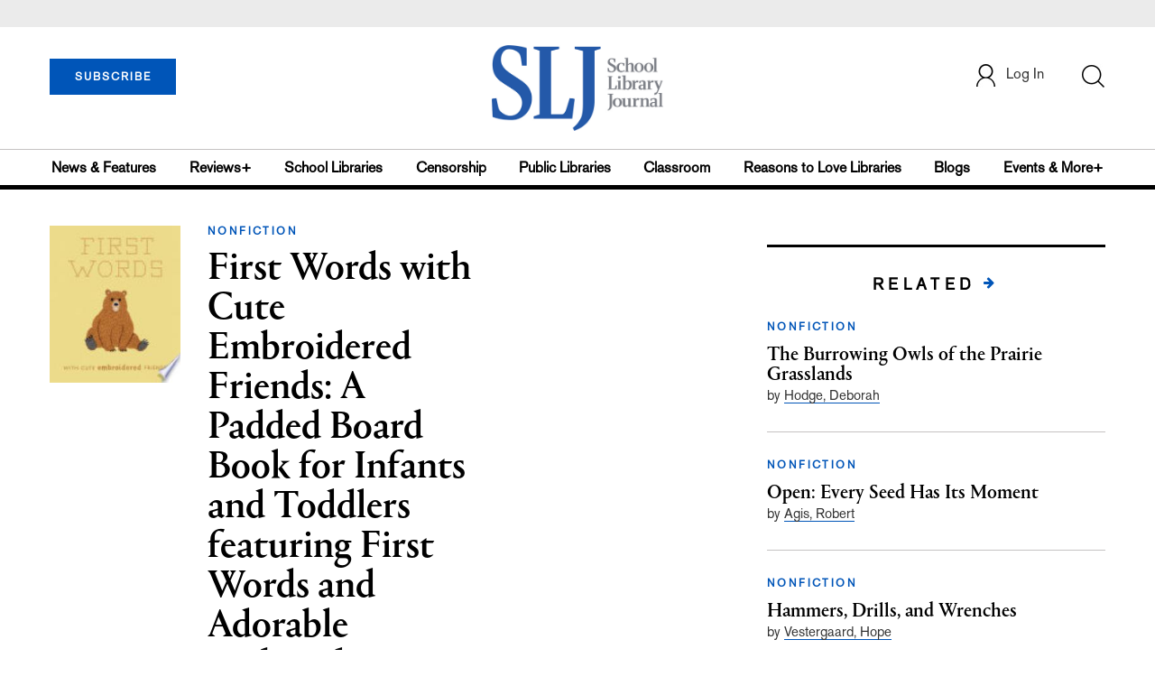

--- FILE ---
content_type: text/html; charset=utf-8
request_url: https://www.google.com/recaptcha/api2/anchor?ar=1&k=6Le9jGEUAAAAACT1ef5qtJgtOLcmDi4oBG0aotm8&co=aHR0cHM6Ly9wcm9kLnNsai5jb206NDQz&hl=en&v=N67nZn4AqZkNcbeMu4prBgzg&size=normal&anchor-ms=20000&execute-ms=30000&cb=upqdmz2lw5bj
body_size: 49714
content:
<!DOCTYPE HTML><html dir="ltr" lang="en"><head><meta http-equiv="Content-Type" content="text/html; charset=UTF-8">
<meta http-equiv="X-UA-Compatible" content="IE=edge">
<title>reCAPTCHA</title>
<style type="text/css">
/* cyrillic-ext */
@font-face {
  font-family: 'Roboto';
  font-style: normal;
  font-weight: 400;
  font-stretch: 100%;
  src: url(//fonts.gstatic.com/s/roboto/v48/KFO7CnqEu92Fr1ME7kSn66aGLdTylUAMa3GUBHMdazTgWw.woff2) format('woff2');
  unicode-range: U+0460-052F, U+1C80-1C8A, U+20B4, U+2DE0-2DFF, U+A640-A69F, U+FE2E-FE2F;
}
/* cyrillic */
@font-face {
  font-family: 'Roboto';
  font-style: normal;
  font-weight: 400;
  font-stretch: 100%;
  src: url(//fonts.gstatic.com/s/roboto/v48/KFO7CnqEu92Fr1ME7kSn66aGLdTylUAMa3iUBHMdazTgWw.woff2) format('woff2');
  unicode-range: U+0301, U+0400-045F, U+0490-0491, U+04B0-04B1, U+2116;
}
/* greek-ext */
@font-face {
  font-family: 'Roboto';
  font-style: normal;
  font-weight: 400;
  font-stretch: 100%;
  src: url(//fonts.gstatic.com/s/roboto/v48/KFO7CnqEu92Fr1ME7kSn66aGLdTylUAMa3CUBHMdazTgWw.woff2) format('woff2');
  unicode-range: U+1F00-1FFF;
}
/* greek */
@font-face {
  font-family: 'Roboto';
  font-style: normal;
  font-weight: 400;
  font-stretch: 100%;
  src: url(//fonts.gstatic.com/s/roboto/v48/KFO7CnqEu92Fr1ME7kSn66aGLdTylUAMa3-UBHMdazTgWw.woff2) format('woff2');
  unicode-range: U+0370-0377, U+037A-037F, U+0384-038A, U+038C, U+038E-03A1, U+03A3-03FF;
}
/* math */
@font-face {
  font-family: 'Roboto';
  font-style: normal;
  font-weight: 400;
  font-stretch: 100%;
  src: url(//fonts.gstatic.com/s/roboto/v48/KFO7CnqEu92Fr1ME7kSn66aGLdTylUAMawCUBHMdazTgWw.woff2) format('woff2');
  unicode-range: U+0302-0303, U+0305, U+0307-0308, U+0310, U+0312, U+0315, U+031A, U+0326-0327, U+032C, U+032F-0330, U+0332-0333, U+0338, U+033A, U+0346, U+034D, U+0391-03A1, U+03A3-03A9, U+03B1-03C9, U+03D1, U+03D5-03D6, U+03F0-03F1, U+03F4-03F5, U+2016-2017, U+2034-2038, U+203C, U+2040, U+2043, U+2047, U+2050, U+2057, U+205F, U+2070-2071, U+2074-208E, U+2090-209C, U+20D0-20DC, U+20E1, U+20E5-20EF, U+2100-2112, U+2114-2115, U+2117-2121, U+2123-214F, U+2190, U+2192, U+2194-21AE, U+21B0-21E5, U+21F1-21F2, U+21F4-2211, U+2213-2214, U+2216-22FF, U+2308-230B, U+2310, U+2319, U+231C-2321, U+2336-237A, U+237C, U+2395, U+239B-23B7, U+23D0, U+23DC-23E1, U+2474-2475, U+25AF, U+25B3, U+25B7, U+25BD, U+25C1, U+25CA, U+25CC, U+25FB, U+266D-266F, U+27C0-27FF, U+2900-2AFF, U+2B0E-2B11, U+2B30-2B4C, U+2BFE, U+3030, U+FF5B, U+FF5D, U+1D400-1D7FF, U+1EE00-1EEFF;
}
/* symbols */
@font-face {
  font-family: 'Roboto';
  font-style: normal;
  font-weight: 400;
  font-stretch: 100%;
  src: url(//fonts.gstatic.com/s/roboto/v48/KFO7CnqEu92Fr1ME7kSn66aGLdTylUAMaxKUBHMdazTgWw.woff2) format('woff2');
  unicode-range: U+0001-000C, U+000E-001F, U+007F-009F, U+20DD-20E0, U+20E2-20E4, U+2150-218F, U+2190, U+2192, U+2194-2199, U+21AF, U+21E6-21F0, U+21F3, U+2218-2219, U+2299, U+22C4-22C6, U+2300-243F, U+2440-244A, U+2460-24FF, U+25A0-27BF, U+2800-28FF, U+2921-2922, U+2981, U+29BF, U+29EB, U+2B00-2BFF, U+4DC0-4DFF, U+FFF9-FFFB, U+10140-1018E, U+10190-1019C, U+101A0, U+101D0-101FD, U+102E0-102FB, U+10E60-10E7E, U+1D2C0-1D2D3, U+1D2E0-1D37F, U+1F000-1F0FF, U+1F100-1F1AD, U+1F1E6-1F1FF, U+1F30D-1F30F, U+1F315, U+1F31C, U+1F31E, U+1F320-1F32C, U+1F336, U+1F378, U+1F37D, U+1F382, U+1F393-1F39F, U+1F3A7-1F3A8, U+1F3AC-1F3AF, U+1F3C2, U+1F3C4-1F3C6, U+1F3CA-1F3CE, U+1F3D4-1F3E0, U+1F3ED, U+1F3F1-1F3F3, U+1F3F5-1F3F7, U+1F408, U+1F415, U+1F41F, U+1F426, U+1F43F, U+1F441-1F442, U+1F444, U+1F446-1F449, U+1F44C-1F44E, U+1F453, U+1F46A, U+1F47D, U+1F4A3, U+1F4B0, U+1F4B3, U+1F4B9, U+1F4BB, U+1F4BF, U+1F4C8-1F4CB, U+1F4D6, U+1F4DA, U+1F4DF, U+1F4E3-1F4E6, U+1F4EA-1F4ED, U+1F4F7, U+1F4F9-1F4FB, U+1F4FD-1F4FE, U+1F503, U+1F507-1F50B, U+1F50D, U+1F512-1F513, U+1F53E-1F54A, U+1F54F-1F5FA, U+1F610, U+1F650-1F67F, U+1F687, U+1F68D, U+1F691, U+1F694, U+1F698, U+1F6AD, U+1F6B2, U+1F6B9-1F6BA, U+1F6BC, U+1F6C6-1F6CF, U+1F6D3-1F6D7, U+1F6E0-1F6EA, U+1F6F0-1F6F3, U+1F6F7-1F6FC, U+1F700-1F7FF, U+1F800-1F80B, U+1F810-1F847, U+1F850-1F859, U+1F860-1F887, U+1F890-1F8AD, U+1F8B0-1F8BB, U+1F8C0-1F8C1, U+1F900-1F90B, U+1F93B, U+1F946, U+1F984, U+1F996, U+1F9E9, U+1FA00-1FA6F, U+1FA70-1FA7C, U+1FA80-1FA89, U+1FA8F-1FAC6, U+1FACE-1FADC, U+1FADF-1FAE9, U+1FAF0-1FAF8, U+1FB00-1FBFF;
}
/* vietnamese */
@font-face {
  font-family: 'Roboto';
  font-style: normal;
  font-weight: 400;
  font-stretch: 100%;
  src: url(//fonts.gstatic.com/s/roboto/v48/KFO7CnqEu92Fr1ME7kSn66aGLdTylUAMa3OUBHMdazTgWw.woff2) format('woff2');
  unicode-range: U+0102-0103, U+0110-0111, U+0128-0129, U+0168-0169, U+01A0-01A1, U+01AF-01B0, U+0300-0301, U+0303-0304, U+0308-0309, U+0323, U+0329, U+1EA0-1EF9, U+20AB;
}
/* latin-ext */
@font-face {
  font-family: 'Roboto';
  font-style: normal;
  font-weight: 400;
  font-stretch: 100%;
  src: url(//fonts.gstatic.com/s/roboto/v48/KFO7CnqEu92Fr1ME7kSn66aGLdTylUAMa3KUBHMdazTgWw.woff2) format('woff2');
  unicode-range: U+0100-02BA, U+02BD-02C5, U+02C7-02CC, U+02CE-02D7, U+02DD-02FF, U+0304, U+0308, U+0329, U+1D00-1DBF, U+1E00-1E9F, U+1EF2-1EFF, U+2020, U+20A0-20AB, U+20AD-20C0, U+2113, U+2C60-2C7F, U+A720-A7FF;
}
/* latin */
@font-face {
  font-family: 'Roboto';
  font-style: normal;
  font-weight: 400;
  font-stretch: 100%;
  src: url(//fonts.gstatic.com/s/roboto/v48/KFO7CnqEu92Fr1ME7kSn66aGLdTylUAMa3yUBHMdazQ.woff2) format('woff2');
  unicode-range: U+0000-00FF, U+0131, U+0152-0153, U+02BB-02BC, U+02C6, U+02DA, U+02DC, U+0304, U+0308, U+0329, U+2000-206F, U+20AC, U+2122, U+2191, U+2193, U+2212, U+2215, U+FEFF, U+FFFD;
}
/* cyrillic-ext */
@font-face {
  font-family: 'Roboto';
  font-style: normal;
  font-weight: 500;
  font-stretch: 100%;
  src: url(//fonts.gstatic.com/s/roboto/v48/KFO7CnqEu92Fr1ME7kSn66aGLdTylUAMa3GUBHMdazTgWw.woff2) format('woff2');
  unicode-range: U+0460-052F, U+1C80-1C8A, U+20B4, U+2DE0-2DFF, U+A640-A69F, U+FE2E-FE2F;
}
/* cyrillic */
@font-face {
  font-family: 'Roboto';
  font-style: normal;
  font-weight: 500;
  font-stretch: 100%;
  src: url(//fonts.gstatic.com/s/roboto/v48/KFO7CnqEu92Fr1ME7kSn66aGLdTylUAMa3iUBHMdazTgWw.woff2) format('woff2');
  unicode-range: U+0301, U+0400-045F, U+0490-0491, U+04B0-04B1, U+2116;
}
/* greek-ext */
@font-face {
  font-family: 'Roboto';
  font-style: normal;
  font-weight: 500;
  font-stretch: 100%;
  src: url(//fonts.gstatic.com/s/roboto/v48/KFO7CnqEu92Fr1ME7kSn66aGLdTylUAMa3CUBHMdazTgWw.woff2) format('woff2');
  unicode-range: U+1F00-1FFF;
}
/* greek */
@font-face {
  font-family: 'Roboto';
  font-style: normal;
  font-weight: 500;
  font-stretch: 100%;
  src: url(//fonts.gstatic.com/s/roboto/v48/KFO7CnqEu92Fr1ME7kSn66aGLdTylUAMa3-UBHMdazTgWw.woff2) format('woff2');
  unicode-range: U+0370-0377, U+037A-037F, U+0384-038A, U+038C, U+038E-03A1, U+03A3-03FF;
}
/* math */
@font-face {
  font-family: 'Roboto';
  font-style: normal;
  font-weight: 500;
  font-stretch: 100%;
  src: url(//fonts.gstatic.com/s/roboto/v48/KFO7CnqEu92Fr1ME7kSn66aGLdTylUAMawCUBHMdazTgWw.woff2) format('woff2');
  unicode-range: U+0302-0303, U+0305, U+0307-0308, U+0310, U+0312, U+0315, U+031A, U+0326-0327, U+032C, U+032F-0330, U+0332-0333, U+0338, U+033A, U+0346, U+034D, U+0391-03A1, U+03A3-03A9, U+03B1-03C9, U+03D1, U+03D5-03D6, U+03F0-03F1, U+03F4-03F5, U+2016-2017, U+2034-2038, U+203C, U+2040, U+2043, U+2047, U+2050, U+2057, U+205F, U+2070-2071, U+2074-208E, U+2090-209C, U+20D0-20DC, U+20E1, U+20E5-20EF, U+2100-2112, U+2114-2115, U+2117-2121, U+2123-214F, U+2190, U+2192, U+2194-21AE, U+21B0-21E5, U+21F1-21F2, U+21F4-2211, U+2213-2214, U+2216-22FF, U+2308-230B, U+2310, U+2319, U+231C-2321, U+2336-237A, U+237C, U+2395, U+239B-23B7, U+23D0, U+23DC-23E1, U+2474-2475, U+25AF, U+25B3, U+25B7, U+25BD, U+25C1, U+25CA, U+25CC, U+25FB, U+266D-266F, U+27C0-27FF, U+2900-2AFF, U+2B0E-2B11, U+2B30-2B4C, U+2BFE, U+3030, U+FF5B, U+FF5D, U+1D400-1D7FF, U+1EE00-1EEFF;
}
/* symbols */
@font-face {
  font-family: 'Roboto';
  font-style: normal;
  font-weight: 500;
  font-stretch: 100%;
  src: url(//fonts.gstatic.com/s/roboto/v48/KFO7CnqEu92Fr1ME7kSn66aGLdTylUAMaxKUBHMdazTgWw.woff2) format('woff2');
  unicode-range: U+0001-000C, U+000E-001F, U+007F-009F, U+20DD-20E0, U+20E2-20E4, U+2150-218F, U+2190, U+2192, U+2194-2199, U+21AF, U+21E6-21F0, U+21F3, U+2218-2219, U+2299, U+22C4-22C6, U+2300-243F, U+2440-244A, U+2460-24FF, U+25A0-27BF, U+2800-28FF, U+2921-2922, U+2981, U+29BF, U+29EB, U+2B00-2BFF, U+4DC0-4DFF, U+FFF9-FFFB, U+10140-1018E, U+10190-1019C, U+101A0, U+101D0-101FD, U+102E0-102FB, U+10E60-10E7E, U+1D2C0-1D2D3, U+1D2E0-1D37F, U+1F000-1F0FF, U+1F100-1F1AD, U+1F1E6-1F1FF, U+1F30D-1F30F, U+1F315, U+1F31C, U+1F31E, U+1F320-1F32C, U+1F336, U+1F378, U+1F37D, U+1F382, U+1F393-1F39F, U+1F3A7-1F3A8, U+1F3AC-1F3AF, U+1F3C2, U+1F3C4-1F3C6, U+1F3CA-1F3CE, U+1F3D4-1F3E0, U+1F3ED, U+1F3F1-1F3F3, U+1F3F5-1F3F7, U+1F408, U+1F415, U+1F41F, U+1F426, U+1F43F, U+1F441-1F442, U+1F444, U+1F446-1F449, U+1F44C-1F44E, U+1F453, U+1F46A, U+1F47D, U+1F4A3, U+1F4B0, U+1F4B3, U+1F4B9, U+1F4BB, U+1F4BF, U+1F4C8-1F4CB, U+1F4D6, U+1F4DA, U+1F4DF, U+1F4E3-1F4E6, U+1F4EA-1F4ED, U+1F4F7, U+1F4F9-1F4FB, U+1F4FD-1F4FE, U+1F503, U+1F507-1F50B, U+1F50D, U+1F512-1F513, U+1F53E-1F54A, U+1F54F-1F5FA, U+1F610, U+1F650-1F67F, U+1F687, U+1F68D, U+1F691, U+1F694, U+1F698, U+1F6AD, U+1F6B2, U+1F6B9-1F6BA, U+1F6BC, U+1F6C6-1F6CF, U+1F6D3-1F6D7, U+1F6E0-1F6EA, U+1F6F0-1F6F3, U+1F6F7-1F6FC, U+1F700-1F7FF, U+1F800-1F80B, U+1F810-1F847, U+1F850-1F859, U+1F860-1F887, U+1F890-1F8AD, U+1F8B0-1F8BB, U+1F8C0-1F8C1, U+1F900-1F90B, U+1F93B, U+1F946, U+1F984, U+1F996, U+1F9E9, U+1FA00-1FA6F, U+1FA70-1FA7C, U+1FA80-1FA89, U+1FA8F-1FAC6, U+1FACE-1FADC, U+1FADF-1FAE9, U+1FAF0-1FAF8, U+1FB00-1FBFF;
}
/* vietnamese */
@font-face {
  font-family: 'Roboto';
  font-style: normal;
  font-weight: 500;
  font-stretch: 100%;
  src: url(//fonts.gstatic.com/s/roboto/v48/KFO7CnqEu92Fr1ME7kSn66aGLdTylUAMa3OUBHMdazTgWw.woff2) format('woff2');
  unicode-range: U+0102-0103, U+0110-0111, U+0128-0129, U+0168-0169, U+01A0-01A1, U+01AF-01B0, U+0300-0301, U+0303-0304, U+0308-0309, U+0323, U+0329, U+1EA0-1EF9, U+20AB;
}
/* latin-ext */
@font-face {
  font-family: 'Roboto';
  font-style: normal;
  font-weight: 500;
  font-stretch: 100%;
  src: url(//fonts.gstatic.com/s/roboto/v48/KFO7CnqEu92Fr1ME7kSn66aGLdTylUAMa3KUBHMdazTgWw.woff2) format('woff2');
  unicode-range: U+0100-02BA, U+02BD-02C5, U+02C7-02CC, U+02CE-02D7, U+02DD-02FF, U+0304, U+0308, U+0329, U+1D00-1DBF, U+1E00-1E9F, U+1EF2-1EFF, U+2020, U+20A0-20AB, U+20AD-20C0, U+2113, U+2C60-2C7F, U+A720-A7FF;
}
/* latin */
@font-face {
  font-family: 'Roboto';
  font-style: normal;
  font-weight: 500;
  font-stretch: 100%;
  src: url(//fonts.gstatic.com/s/roboto/v48/KFO7CnqEu92Fr1ME7kSn66aGLdTylUAMa3yUBHMdazQ.woff2) format('woff2');
  unicode-range: U+0000-00FF, U+0131, U+0152-0153, U+02BB-02BC, U+02C6, U+02DA, U+02DC, U+0304, U+0308, U+0329, U+2000-206F, U+20AC, U+2122, U+2191, U+2193, U+2212, U+2215, U+FEFF, U+FFFD;
}
/* cyrillic-ext */
@font-face {
  font-family: 'Roboto';
  font-style: normal;
  font-weight: 900;
  font-stretch: 100%;
  src: url(//fonts.gstatic.com/s/roboto/v48/KFO7CnqEu92Fr1ME7kSn66aGLdTylUAMa3GUBHMdazTgWw.woff2) format('woff2');
  unicode-range: U+0460-052F, U+1C80-1C8A, U+20B4, U+2DE0-2DFF, U+A640-A69F, U+FE2E-FE2F;
}
/* cyrillic */
@font-face {
  font-family: 'Roboto';
  font-style: normal;
  font-weight: 900;
  font-stretch: 100%;
  src: url(//fonts.gstatic.com/s/roboto/v48/KFO7CnqEu92Fr1ME7kSn66aGLdTylUAMa3iUBHMdazTgWw.woff2) format('woff2');
  unicode-range: U+0301, U+0400-045F, U+0490-0491, U+04B0-04B1, U+2116;
}
/* greek-ext */
@font-face {
  font-family: 'Roboto';
  font-style: normal;
  font-weight: 900;
  font-stretch: 100%;
  src: url(//fonts.gstatic.com/s/roboto/v48/KFO7CnqEu92Fr1ME7kSn66aGLdTylUAMa3CUBHMdazTgWw.woff2) format('woff2');
  unicode-range: U+1F00-1FFF;
}
/* greek */
@font-face {
  font-family: 'Roboto';
  font-style: normal;
  font-weight: 900;
  font-stretch: 100%;
  src: url(//fonts.gstatic.com/s/roboto/v48/KFO7CnqEu92Fr1ME7kSn66aGLdTylUAMa3-UBHMdazTgWw.woff2) format('woff2');
  unicode-range: U+0370-0377, U+037A-037F, U+0384-038A, U+038C, U+038E-03A1, U+03A3-03FF;
}
/* math */
@font-face {
  font-family: 'Roboto';
  font-style: normal;
  font-weight: 900;
  font-stretch: 100%;
  src: url(//fonts.gstatic.com/s/roboto/v48/KFO7CnqEu92Fr1ME7kSn66aGLdTylUAMawCUBHMdazTgWw.woff2) format('woff2');
  unicode-range: U+0302-0303, U+0305, U+0307-0308, U+0310, U+0312, U+0315, U+031A, U+0326-0327, U+032C, U+032F-0330, U+0332-0333, U+0338, U+033A, U+0346, U+034D, U+0391-03A1, U+03A3-03A9, U+03B1-03C9, U+03D1, U+03D5-03D6, U+03F0-03F1, U+03F4-03F5, U+2016-2017, U+2034-2038, U+203C, U+2040, U+2043, U+2047, U+2050, U+2057, U+205F, U+2070-2071, U+2074-208E, U+2090-209C, U+20D0-20DC, U+20E1, U+20E5-20EF, U+2100-2112, U+2114-2115, U+2117-2121, U+2123-214F, U+2190, U+2192, U+2194-21AE, U+21B0-21E5, U+21F1-21F2, U+21F4-2211, U+2213-2214, U+2216-22FF, U+2308-230B, U+2310, U+2319, U+231C-2321, U+2336-237A, U+237C, U+2395, U+239B-23B7, U+23D0, U+23DC-23E1, U+2474-2475, U+25AF, U+25B3, U+25B7, U+25BD, U+25C1, U+25CA, U+25CC, U+25FB, U+266D-266F, U+27C0-27FF, U+2900-2AFF, U+2B0E-2B11, U+2B30-2B4C, U+2BFE, U+3030, U+FF5B, U+FF5D, U+1D400-1D7FF, U+1EE00-1EEFF;
}
/* symbols */
@font-face {
  font-family: 'Roboto';
  font-style: normal;
  font-weight: 900;
  font-stretch: 100%;
  src: url(//fonts.gstatic.com/s/roboto/v48/KFO7CnqEu92Fr1ME7kSn66aGLdTylUAMaxKUBHMdazTgWw.woff2) format('woff2');
  unicode-range: U+0001-000C, U+000E-001F, U+007F-009F, U+20DD-20E0, U+20E2-20E4, U+2150-218F, U+2190, U+2192, U+2194-2199, U+21AF, U+21E6-21F0, U+21F3, U+2218-2219, U+2299, U+22C4-22C6, U+2300-243F, U+2440-244A, U+2460-24FF, U+25A0-27BF, U+2800-28FF, U+2921-2922, U+2981, U+29BF, U+29EB, U+2B00-2BFF, U+4DC0-4DFF, U+FFF9-FFFB, U+10140-1018E, U+10190-1019C, U+101A0, U+101D0-101FD, U+102E0-102FB, U+10E60-10E7E, U+1D2C0-1D2D3, U+1D2E0-1D37F, U+1F000-1F0FF, U+1F100-1F1AD, U+1F1E6-1F1FF, U+1F30D-1F30F, U+1F315, U+1F31C, U+1F31E, U+1F320-1F32C, U+1F336, U+1F378, U+1F37D, U+1F382, U+1F393-1F39F, U+1F3A7-1F3A8, U+1F3AC-1F3AF, U+1F3C2, U+1F3C4-1F3C6, U+1F3CA-1F3CE, U+1F3D4-1F3E0, U+1F3ED, U+1F3F1-1F3F3, U+1F3F5-1F3F7, U+1F408, U+1F415, U+1F41F, U+1F426, U+1F43F, U+1F441-1F442, U+1F444, U+1F446-1F449, U+1F44C-1F44E, U+1F453, U+1F46A, U+1F47D, U+1F4A3, U+1F4B0, U+1F4B3, U+1F4B9, U+1F4BB, U+1F4BF, U+1F4C8-1F4CB, U+1F4D6, U+1F4DA, U+1F4DF, U+1F4E3-1F4E6, U+1F4EA-1F4ED, U+1F4F7, U+1F4F9-1F4FB, U+1F4FD-1F4FE, U+1F503, U+1F507-1F50B, U+1F50D, U+1F512-1F513, U+1F53E-1F54A, U+1F54F-1F5FA, U+1F610, U+1F650-1F67F, U+1F687, U+1F68D, U+1F691, U+1F694, U+1F698, U+1F6AD, U+1F6B2, U+1F6B9-1F6BA, U+1F6BC, U+1F6C6-1F6CF, U+1F6D3-1F6D7, U+1F6E0-1F6EA, U+1F6F0-1F6F3, U+1F6F7-1F6FC, U+1F700-1F7FF, U+1F800-1F80B, U+1F810-1F847, U+1F850-1F859, U+1F860-1F887, U+1F890-1F8AD, U+1F8B0-1F8BB, U+1F8C0-1F8C1, U+1F900-1F90B, U+1F93B, U+1F946, U+1F984, U+1F996, U+1F9E9, U+1FA00-1FA6F, U+1FA70-1FA7C, U+1FA80-1FA89, U+1FA8F-1FAC6, U+1FACE-1FADC, U+1FADF-1FAE9, U+1FAF0-1FAF8, U+1FB00-1FBFF;
}
/* vietnamese */
@font-face {
  font-family: 'Roboto';
  font-style: normal;
  font-weight: 900;
  font-stretch: 100%;
  src: url(//fonts.gstatic.com/s/roboto/v48/KFO7CnqEu92Fr1ME7kSn66aGLdTylUAMa3OUBHMdazTgWw.woff2) format('woff2');
  unicode-range: U+0102-0103, U+0110-0111, U+0128-0129, U+0168-0169, U+01A0-01A1, U+01AF-01B0, U+0300-0301, U+0303-0304, U+0308-0309, U+0323, U+0329, U+1EA0-1EF9, U+20AB;
}
/* latin-ext */
@font-face {
  font-family: 'Roboto';
  font-style: normal;
  font-weight: 900;
  font-stretch: 100%;
  src: url(//fonts.gstatic.com/s/roboto/v48/KFO7CnqEu92Fr1ME7kSn66aGLdTylUAMa3KUBHMdazTgWw.woff2) format('woff2');
  unicode-range: U+0100-02BA, U+02BD-02C5, U+02C7-02CC, U+02CE-02D7, U+02DD-02FF, U+0304, U+0308, U+0329, U+1D00-1DBF, U+1E00-1E9F, U+1EF2-1EFF, U+2020, U+20A0-20AB, U+20AD-20C0, U+2113, U+2C60-2C7F, U+A720-A7FF;
}
/* latin */
@font-face {
  font-family: 'Roboto';
  font-style: normal;
  font-weight: 900;
  font-stretch: 100%;
  src: url(//fonts.gstatic.com/s/roboto/v48/KFO7CnqEu92Fr1ME7kSn66aGLdTylUAMa3yUBHMdazQ.woff2) format('woff2');
  unicode-range: U+0000-00FF, U+0131, U+0152-0153, U+02BB-02BC, U+02C6, U+02DA, U+02DC, U+0304, U+0308, U+0329, U+2000-206F, U+20AC, U+2122, U+2191, U+2193, U+2212, U+2215, U+FEFF, U+FFFD;
}

</style>
<link rel="stylesheet" type="text/css" href="https://www.gstatic.com/recaptcha/releases/N67nZn4AqZkNcbeMu4prBgzg/styles__ltr.css">
<script nonce="dw0aU8a0Z9yA_VIrt3h3Ow" type="text/javascript">window['__recaptcha_api'] = 'https://www.google.com/recaptcha/api2/';</script>
<script type="text/javascript" src="https://www.gstatic.com/recaptcha/releases/N67nZn4AqZkNcbeMu4prBgzg/recaptcha__en.js" nonce="dw0aU8a0Z9yA_VIrt3h3Ow">
      
    </script></head>
<body><div id="rc-anchor-alert" class="rc-anchor-alert"></div>
<input type="hidden" id="recaptcha-token" value="[base64]">
<script type="text/javascript" nonce="dw0aU8a0Z9yA_VIrt3h3Ow">
      recaptcha.anchor.Main.init("[\x22ainput\x22,[\x22bgdata\x22,\x22\x22,\[base64]/[base64]/[base64]/ZyhXLGgpOnEoW04sMjEsbF0sVywwKSxoKSxmYWxzZSxmYWxzZSl9Y2F0Y2goayl7RygzNTgsVyk/[base64]/[base64]/[base64]/[base64]/[base64]/[base64]/[base64]/bmV3IEJbT10oRFswXSk6dz09Mj9uZXcgQltPXShEWzBdLERbMV0pOnc9PTM/bmV3IEJbT10oRFswXSxEWzFdLERbMl0pOnc9PTQ/[base64]/[base64]/[base64]/[base64]/[base64]\\u003d\x22,\[base64]\\u003d\\u003d\x22,\x22bsKSw6bCtAVJFVHDtTgswqApw7TDq8Ojax5hwrzCpWNxw6jCiMOKD8OlVcKFRAp4w7DDkzrCrlnConFSY8Kqw6BqeTEbwrtSfibCrA0KesK2wobCrxFLw43CgDfCusOHwqjDiA7Dh8K3MMKAw6XCoyPDrsOuwozCnH7Crz9Qwpw/wocaA3/[base64]/[base64]/CsgQbw5RcX3nCnMKFw5MnwprCkMKJC2AZwrZSTxtrwr9XLsOewpdaTsOKwoXCkWl2wpXDnsO7w6kxcSN9N8O9bStrwqF+KsKEw5/Ch8KWw4A2wqrDmWNKwoVOwpVofQoINMOyFk/DrhbCgsOHw5Mlw4Fjw5hfYnpyIsKlLibCksK5Z8O4J11deA/DjnVowofDkVNiPMKVw5BUwr5Tw405wo1ad3pyHcO1csO3w5hwwoRXw6rDpcKNAMKNwodzKggAdcK7wr1zKBwmZBMTwozDicO1AcKsNcOiACzChwXCkcOeDcKpHV1xw7nDjMOuS8OewootPcK/M3DCuMOxw43ClWnCtBxFw6/Cs8OQw68qX0N2PcK0IwnCnC7CmkURwqnDt8O3w5jDhAbDpyBUHAVHYcK1wqstPsORw71RwqJpKcKPwqLDssOvw5o/w6XCgQpvMgvCpcOCw6hBXcKdw6rDhMKDw4PCogo/wq5MWiUfUmoCw6Vkwolnw5lIJsKlNsOmw7zDrU5HOcOHw6fDhcOnNmNXw53Ct3DDllXDvSLCk8KPdSxpJcOedcOtw5hPw4LCuC/CocOOw4/Cv8Ouw7sPe0dqVcOhcwvCq8OJFzspw58TwofDusOZw7nCksOxwrPCvxtfw6nCkMKTwpxGwo/CnyJlwq3DucKkwpBkwqMmOcKhNcOww4PDo2xYHgtXwp7DoMKLwq/CqAzDtHLDgQbCnVfCoCbDp3kIwoQ9Wm7CicOYw6nChMKMwrBOOmrCsMK0w5/Dn3cPGsKww6jClwV0woFbPFQJwq4dImLClE0Kwqk6GmRLwrXChXYYwp5+OcKvXgvDpVjCscO0wqDDlsKZc8Kew4sIwonCi8KjwoFmB8OZwpbCvcK6GMKdUBvDtcOmJDvDuk9rFMOSwq/CrcO0f8K5dcKwwrvCq3rDjAfDgwvCoS7Cs8O8Hy0Kw7s1w4XDisKECUnDuHHDji0Ew7bCtMK4b8Kfw5knw4tEwrrCrcOkYcK/I2rCqsK2w6jDkjrCoUnDmcKLw6JBHMKSbg0pfMKCA8K2EMKZGGAbMcKbwrQRFF3CpMK+YcOSw5I1woBDX0NLw7dzworDucKVWcKwwrQOw5nDhsKhwqHDvWMaCMKxw63Dk33Dr8O/w7Upw55LwprCm8O/w6PCkxZ+w45ywptlw7LClCrDqUoVbVNjO8Kxw7IhccOow6/Dqk/Dr8Oew7xoYcOoC0rCucKoXgoyTSINwqt8woJubVnDgcOzeknCqcKxL1oVwqJuC8Osw6PCuSLCmnPDjHbDtMKcwr7DucK4d8KfUVDDiHVNwplOa8Okw5AHw6wQK8OFBhzDgMKwQcKGw6HDhsO9WQU6BcK7wrbDqmNtwpXCr2zChMO+HsKACwfDugDCpjrCiMO/c3rDhQ8uw5FYAF10LsO0w7hoIcKVw77CpG3Cui7Du8KJw53CpS1Rw7rCvBphFMKCwpfDuDPCnTovw47CjQA2wqHChsKbaMOhbcOvw6PCsl5lWTDDpzxxwpp2dQPCsE0JwrHCp8O/UmUOw51dwpYmw7gxw5ofc8KMZMOVw7BJwo0UHG7DsCZ9O8OBwqnDrRUWwqtvwqrDjsOAXsK9SsKkWXEmw4Znw5PCi8OiI8KpBlAoPcOCJBHDvW/DkHjDjsKAUMOZwpMVEcKLw5fCiXdDwq7CpMOmQMKYwrzCg1bDon5Rwog3w7wUwpldwps1w5NSZMKZZsKNw5/DocOPHcKHEhfDvSM0d8OGwqnDncOfw7BAWsOoJ8OuwpDDoMO7d2FzwqLCs3zDusOnDsODwqfChTDCmx97Q8OjOx99FsOsw4Rkw5YwwqfCtcOFECZVw7nCrhHDisKFaQFEw7PCmCzCrcO2wpjDjXDCrDQbPGPDqiQWDMKZwpzCoTjDgcOfNj/CmhNpJWJjesKLaFjCl8OZwr15woALw4ZcKMK1wpPDkcOCwpzDtFzCtk0XMsKaEcOpK1PCoMO5TzwhQsOjfUh1JRzDo8O/wpHCslLDvsKFw4gKw7YlwpILwqAAZGvCr8OkPcK3McO0KMK/aMKfwpEYwpRCTTUrX2wdw77DtW3Dp0hkwr3CjMOYYgcHEzXDkcK+NTRQPcKXLz3ChMKjFygcwpBRwp/Cp8ObUkHCjRrDn8K8woHCpsKbFTzCrWzCvk/CtsO3PlzDvCYrCz7CjRg5w6LDjcOtUDPDpCMmw4DCrMKNw6zClcKYW3JWJBYWG8Ofwot8O8KrJmd/w7cIw4XChSnDr8OXw7Vac2JBwrBFw6Ftw5TDoznCmsORw6A7wpcvw4fDuG4aEDTDngDCn09nfSFBUsKkwoJOVsOIwprCi8K2GsOSw7zCksOSPQxPWAvDg8O0w4k5YgDDs28hJD4oF8OLJA7CpsKAw5RHbhdLUQ/[base64]/DnDJmdcOTwrQHLjd9d1JPUT5OMXLCpE3CicKzKArDtxXDjTDCvhnDtD/CkjjCvRbDjcOyFsK5Qk3DuMOmbVQrODJHZh/[base64]/[base64]/wrHDgizDucOnbDLDsA7CoH4lUcKtwq/CsiXDmjbCpFbDn0/[base64]/DrsKeLTRbwovDqTjCgsKJwpkORTrDncOTPETCucKhRUQlfsOqacOww4EVTVrDsMKhw6vDt3LDs8O9cMK+MMKSbcOwZjI9I8KhwpHDm1UCwqgQDHbDshfDsSzDusO3DwQ5w5zDisOdw6/DusOlwrkzwr04w4EcwqUywrEBw53DkMKIw48+wphvdGnCvsKAwoQywq9sw5BAPsOOFMKJw6fClcKSw7I4KXTDicOzw5rCvkDDm8Kcw4LCmcOJwoEAUMOPScKIasO4QcK1wokyccKMWCtcw5fDoiduw6VYw7bDvSTDoMOzfsOvHifDisKBwoTDiAt9wps4Ky5/w40dAMKtPcOOwoNzIBoiwrJHIjPCnkxlMsOGUQo2f8K/w4/[base64]/DnMOmO8OBwq5ew6t6wp1mw49gw450w7HCm0/DjzgKR8KTHjtmT8O0B8OYFTfCkTgiLk1/ZlgLM8Otwps1w6dZw4PDvsKnfMKHCMOsw6zCv8OrSm7Dn8KHw6DDqgAdwo5yw7jCqsK/KcK3UMORMC5OwrhoScOJIXM/wpDDhwDCsHpJwqhsFBDDksOdFVF5JDfDjsORwpULGcKLw7fCqMOrw4bDpTEudE7CmMKqwpLDj34Sw5DDhcOPwrt0wq3DusKlw6XCtcK2biNvwo3ClkPDsG08wqLDmMKGwq80aMK/w69NBcKiwoIfCMKpwpXCh8KJfMOWNcKvw7nCg2vDh8K/w7cqI8O3EsKyWsOsw4jCv8KXOcK0Y0zDgjE+wrp9w7/DqMOfYMOJNsObFMOsN0oAai3CtinChMKAJB1Aw7Ecw6TDhVVkCA/CshAsecOdDcO8w5fDoMO8wpDCqgnCllzDv3lLw6/CngfCrsOCwoPDvyPDk8KWwpscw5t2w79Ew4QMK2HClCDDuT0Tw6/CiwZ+D8OGwrcQwqh8LsKrw5nClsOuDsKwwrTCvDHCnz/DmArDmcKgDRF9wqFZa1cswprDnFgxFh/CncKvG8KBOBLDjMOeVsOjDMKJaEPDhBfCicORQ18ETsOed8Kfwp3DvUfDnm87wpLDrsOBOcOVw5HCg3HDu8Omw4nDgsKcKMOTwoHDnxoWw6JoM8Oww5HDoSJ9PnTDiANVw67CgMK+XMOkw5LDmMK1EcK7w7pCCMOsbsKaGsK0GlwxwpZhwrp/wq1TwpXDsnFIwqhjZEzCqFQ1wqzDisOqLF9DXy4qUmPDoMKjwpbDoBBnw5oTHw5rB35hwrsHfnQTEmQmIVfCqBBNw7TDhizDo8KfwozCoDhLBUkQwqLDrVfCiMKow6Buw7xjw5/[base64]/CusKJwpQbWWQwaXfCtcOLwprDsCjDlcOlQMK4QiBdT8KUwpZVHsOiw44wQsO1wrlaVcOGBMO/w4sJfcK2B8O1wpjDmX5rw7UVXmTCvWvCvsKawq3DrmUEDhTDmMO4wqYNw67CjcObw5jDnn7CrjdtAwMEIsOYwrkxe8Kcw4XCrsK1OcKnNcKAw7EowqPCiwHDtcKfd2k0WAbDqMK2AsOGwq3Dn8KpZArCrwjDvEQzw5rCicOyw4cCwrPCjiLDhH3DmQRcSHlCHsKQT8O/bcOpw7U8wqQGLQLDn2gww6tMCF3Dg8OOwptAasKiwocDP3NIwpgLw5s0T8OnaT3DrlQZSsOnBAgXSMKEwroMwobDicKHcnPDuSTDhU/CpMK4JljCocOWwr/Co0zCvsOWw4PDqTNLwp/Dm8O8BkRHwrQXwrgZOUnCoUd7LMKGwqFYwrXCoB5BwrJLXMOBZcKDwoPCosKhwpTCknMHwoxfwqLCjsOsw4DDtGDDgcO/N8KowqfCpxRnDXYRISPCosKtwrZLw4FrwqEnbcK1IsKow5XDiwvCliMQw7NJDH7DpMKIwolZeFlSDsKLwo9Ld8OyZnRIw7YywpxDLgPCm8Ovw6rDqsOBaA4Hw5vClMOYw4/DqibCgzDDgkDCvsOWw65nw6Ilw5zDoBjCmTo6wrIocAPDl8KyGEDDnsKqPj/CsMONFMKwCxLDlsKAw4LCglsTcMO8w6/[base64]/CmA1mb8Kxw4oGPyFWw4fDllnCvsKFw5/[base64]/Co3YNw6bCk3XCpMObYsOoeh/[base64]/[base64]/DgcKjSsKhw6rCncKxI1XCqcKvZsKPBsK7wo5hOcOkRVDDj8KhVg/Dr8OHw7XDvcOLN8KowonDsFHCgMOjeMKDwqYFLwjDt8OgNMOrwoJrwq1EwrZqPMK7DGdIwpIpwrZZNMKUw7jDo1BbRMOITAx9wrnDsMKZwrw9w61kw7orwpPCtsKRS8OFT8KgwrJcw7rCqUbCncOONUtzVMOqBsK+THRHVX/[base64]/Di8KMwp3DiF0wF8Onwo7Cu8Otw6AiNxgqaMO2w7nCiUd6w4hawqPDr1NYw77DhHrCg8O4w7/Ds8OEw4HCkcKfWcKQfsOtbcKfwqUIwrd/wrJCw5LCjsKZw6sJZMOsbUvCvzjCvArDqMKBwrvCoW/CmMKNLjB8UD/CuBnDoMOZKcKZQ3XCnMKUJWJ2ecOyJAXDt8KVN8KGw5trRT84w7/[base64]/XGPDny/Cn2jDtcKZwqRAw7BUFiPDtjwIwojCq8K0w4BtbsKVSTDDsGDCnMOvw6ZDa8OTwrwtesOQwqvDocOyw4nDucOrwrN/w4QwB8Oowp0TwrXCszhbBMOuw67ClgViwpzCr8OgNT9vw4tjwrXCn8KpwpIQOsKOwqc2wqrCq8O6EMKFXcOTw40URDrCu8Ozw7dMIxTChU3Cij4Mw6rCjlAuwq3ChMO2E8KpVzhbwqbDnMKrPWvDq8KhZUvDiU7DiBzDgCAOdsOBFcObasO4w41/w7s5w6HDmMK3wpbDohbCr8Orw6UPw73DrgLDql5FaB4yNynCusKMwoIeJcOkwohPw7AwwoIDUcKAw6/CncK2bTF3AMONwppFwo3CqCtFFsOBQGfCp8OVHcKAX8O0w79hw4ARXMO2G8KXPMOSwoXDosK8w5DCjMOIETfDiMOAwoUkw6zDo3xxwptSwp7DjR8KwpPChGhTwpvDqsKfFQk/FMKNw6lscXHDrk3CmMKpwpElw5PCnnjDosOVw7wDegsrw50fw6vCq8OoAcK9wqzDqcOhw4I6w4XDn8Opwrs4OsKAwqQgw6XCsiknOzwew53Dsnk0w7PCj8KcGMOIwpMaJ8OVdcOmwq8PwrzDm8O9wpPDlFrDpSjDsSbDsj/CgMOPDGLCrMO3w71hOFrDljPCq17DoQ/DjjspwqzCmsKVBFpFwok4w7DCksOFwp0cUMKoe8OWwpk9woF2BcKJw7HCv8Kpw5hfXMKoSjbCqmzDvcKAQw/CmTpAXMOTwolewo3DmMKKOyjClXkrIMKTNsKRJT4Ww4IGJcOUBMOqSMO2wqFzwpVcScONw6wpDBdSwq9VUsOuwqBgw6dhw4LCjVlQL8Ohwq8jw7A6w4/CrcO9wozClcO4Q8K5QT0Sw6x4MsOGw7vDsC/CrMKkw4bCvsKUBQbCgjDClcKvYMO7GA8pc0INw7LDsMOWw74Pw5Fkw61BwoptInxAFHEywp7Cq3dgC8Orwq7CrcKVeyLDscO2V0oswpRGL8O3wrPDt8Olw655MWBBwp5/JsKvKwPCn8KUwrd1wo3DocK0KMOnT8OLZsKPMMKbwqXCoMOww7/DjHDChcOFFMKUw6QsAyzDpQDCrsKhw6zCjcKLwoHCjVjDh8KqwoEuT8K9RMKkU2BOw5Zdw5QrbUk9FMO7dSTDhA7CgMO5DCrCsjXDs04DDMOIwoPCrsO1w61Pw4k/[base64]/PibCs8OTawhXOE8lwrcPwqDCvSLCgE54wqwGH8O6aMOIwqFoY8OdLGc1w4HCtsOpbcK/wo/DpGceP8Kmw6/Co8OWbnDDsMKuXsOcwrvDr8K4PcOcbMO3wqzDqlkHw6ElwqzDmElHdcK4YTREw7TCrWnCicO4fMOzbcORw4rCkcO3QMKwwqnDrMOlwo5rVnUQwo/CusOuw7IOTsOGecKfwrF/ecKTwpVEw7vCn8OEc8OTwqTDjMKwUSPDulzCpsKGw4zDqcO2cElWJMO2acOlwq0Ewo0+DkgbCjYswo/CilvCmcKRcRPClWjCmksra3vDpiYqBcKZQsOIHWLCkmPDvcKkwrwhwr4OJgXCu8K9w7osAn7DuDXDt3ZZC8Oxw4PChxNAw6TCtMORO1gUw7PCscO7a3bCo3M7wp9faMKpbcKTw4rChULDscKvwq/Ck8K8wrJ0XcOzworDsj1sw4PCicO7dy/DjTQOQxLClmHCqsOKw5tKciDDiGjCq8OFw4EDw53DoXzDkH8Lw5HCiH3Ck8KXIwQFA2jCnhvDhsO4wrvDscKgbnXCm3TDhMO6eMOvw4bCnhZDw48SM8K5YRJScsOgw5J9wp7Dj2Z5VcKLBA1Fw4XDscKAwqDDiMKpwr/CgcKhw7RsPMKRwolVwpbDtMKQPxokwofCmMKCwqXCpMKlRsKIw64LK1Njwpokwq5KZEJ6w6J0P8KMw7gHURLDgkVSZGTCncKtw5jDn8OKw6xEKWfCmiDCtzHDuMODKgnCtBDCvcOgw7N/wrbDnsKkAcKFwo0dDBI+wq/Dr8KeZjZkJcOWUcODOgjCtcOlwodAKMOiRSscw6zDvcOqYcOxwoHCkVPCmVZ3Ry85dl/DmsKHwoHDqEAeacK/HsOVw6jDv8OfNsOuw4cgLsOvw601wp5pw63Cj8K+FsKZwrPDj8K9JMOUw4vCg8OUw5jDtWvDly98w516e8OcwoPChsKwc8Ogw7HDpMOley0ww73DusOuCMKoTsK3wrwQa8K9GsKKw5x5csKfegFfwoLCk8OoADRKIcKGwqbDmEt/eTLCuMOVOcKIbFsMfU7Dp8KqCx99fWUfNsK7QnPDosOgFsK1KcOZw7rCpMOZdXjCggpuw73DrMOfwrbCq8O4XBDDkwXDvsKZwocDPy3CssOcw4zCmcKhLsKEw7QbNEPDvGRHUkjDnMOoMUHDkFzCjFl/[base64]/CpwTDk8OewrjCm0ZawqzDnyvCqMKmesOxw5PCpRVHw7k+GsO4w5IXGE/[base64]/Dl8KcIFrDizzDk0nCrDFkwobCggN0SsKxw51qQ8KlQyEnMmRNF8OPwpfDhcKkw5jCkMKgT8O4NGM8OsKraG8KworDgcOXwp/Cg8O4w69Yw4ZBK8OEwrLDkQDClF8lw5dvw615wo3CgkMmL0R4woBfw7fCoMKZaBc5dcO7w4UpG21RwrVUw7M1JH8Swr/ComLDiUkfSMKRYwjCtMO6LWF9LWLDqsOUwqbCmDwLS8K4w4zCqD9bVXDDo0zDoXM6wqlFB8Kzw7PCocK+KSAsw4zCgSrCpER0wrcPw6LCsDccSERBwpLCr8OrIcKOFmTChVjDr8KOwqTDmlhVccKSY1/DtiTCksKuw7tsRGzCg8KnQEc1KyXDisOgwrpCw6TDs8OOw4/Cm8OKwrrCiw3CmX4zAyV9w7DCvcOdFDPDgsOJw5FNwp7DiMOrwpfCgsKow5jCusOuwrfCj8KME8KWT8Kswo7DhVdaw7HCvgEgZ8O1JiknD8OUw5tQwrJow5PDpsOvHWl+wooBZsOLwoJXw7nCrjbCvn/CrmIDwonCn3Qtw4ZeaFrCvU/Di8OEA8OeZx4NYMK1bcO8G3XDhCnCtMKHVBzDnMOvwobCmXsSY8Ohb8Odw6Eue8OPw7LCqgpsw7HCm8OBYQXCqk/[base64]/CkMKVIQLCpWBHS0vCkG3ChU1EwqUyw5jCh8Kpw6/DshfDvMK4w7zCksOew7RKO8OSHsO9Nh94LjgqF8Knw5dUwoN4wqAywrtsw6R3w592wq7Cj8O4XHNEwpJEWyrDgMODB8Kgw7/[base64]/wr/Dn8K4w6zDksKjwrzChhTCqi/CmxJJBVTDmRXCmgXCocO7DMKhfUh8Gn/Cg8OeHnLDqsOAw47Dk8OiGxE7wr/ClB3Do8K4wq9Ww7woBMK7OMK/csKaOyzDum3Ch8OoNm46w7B7wotWwp7DnHkSTHA7NsObw65/ZAPDk8KCA8KpPMK8w55Zw7TDjyzCmXTClCTDnsOUPMKHHFdIGTVdX8K0PsOFMsKjFFEZw7TCiH/[base64]/wpDCnlbCpsOsa2hJw5bCij4dQMKJNB9jOCp7GMOvwpDDmsK+Y8KqwpPDozXDpQ7DuAoUw6zCtWbDrUDDu8KUXFYrwo3DhyrDkCjDqcOwEhczQsOow7lpDkjDlMO1w5HDmMOIW8ODw4MyZCgWdQDCnhTCgsOYGcKpS0LChDFnUMKnw49iwrNaw7/Do8OUwpTCg8KvPsObeEjDj8OKwpHCvUZmwrIGccKEw6AVeMOALlzDlk3Cpw4lN8KhUVLDjsKowrjCgy7DvzjCh8K0RmNpw4XChwTCq0HCtTJcMsKVSsOefk7Dn8KowrPDpcOgXSrCgjsOH8KWDsOPwqtUw4rCscOkM8KVw6zCmwDCvCHCsDIUQMK/CB4Gw6zDhglEb8Klwr7DkFTDmxo+wpV1wq0NAWDCqG7DmxLDuBnDuAHDvx3CgMOjw5Alw6hfwofCj2BFwrt0wrrCtGTCk8Kdw4zDvcOxS8OawphJJjVxwrLCm8O4w54sw5LCqcKZQSvDvT7DlETCncOdS8Onw4xsw6lawrpRw4gEw54Tw47DusKsU8O5wq/DgMK2a8KtUsKNHcKzJ8OZw4DCo1wVw74wwrM8wqfDrGHCpWHCtxLCgkfDtR/CohofZk4hwpLCpTbDhsKAUm0QA17CssKIfn7CthHDvTjCg8K5w7LDtMKpDm3DpCsEwpxhw6AUwpI9wqoWT8OSUW0vXVTDv8Kmw7paw4ssDMOpwpxEw7rDp3rCmsKsf8K9w4zCt8KPOcKHwr/[base64]/w7nCvSUpw6XDm8OmwrbCvMKXwr3CvcKTPMKmwrltwrQIwo99w7nChhgMw7TCjiTDqGLDk0hyZ8OBw45hw7goUsKewqrDgcOGSTfCuHweVzvDr8OdLMKUw4XDn1jCqCIMQcO8wqhQw55uaxpmw7bCm8ONccKOD8KCw4Z/w6rDl1vCksO9PXLCpF/[base64]/[base64]/DnTTDryVewrHDosKxwocPw456PmjCu8KZwq7DisOmaMKbG8O1wowSw48yQ1nDl8KXwp3DlXMqTl7CiMOKa8Kuw4JlwqnCiHRnL8OEDMKBYlLDnk8BEz/[base64]/HMOmU8KuDms7wpEPwqw6RjfDqAdWw6XDl3XCs3YrwrrDhyTCukFCw6rDikMsw4oIw5jDpBjCkgARw5XDhUY2QS1oXQzClWMbFsK5d0PChcK9dsO0wpQjGMK7wo/Dk8Otwq7CikjCpXo3Zh4bKmp8w6XDqSd9eifCl1RmwoTCvMO8w6ZqMMO8wpvDuhtzPsKsRCjCkXvCg1kCwqXChsKGGQRYw6HDrwrCv8OAMsK+w50xwpFNw4pHe8OgHcOmw7LDjMKQUAAvw4/[base64]/w43ClBpRRklLwpFrHMOvHsOgw4PCtFvCqXTCn8KSUMKHNQpmTh5Xw6LDoMKZw47CuENDTQXDlQAuIcOHdUN3VDHDsmjDmQgNwq4YwqohdcKwwrlzw7ICwrJDfcOHT188GRTCp37Chx0IczMRXBrDlMKUw5YEw47DlMKTw6h+wrHDqsKuMwFdwp/CuQTDt0tmasKKY8KIwprCt8OUwqzCtcOmXXnDrsOGSy7DjD5aO0htwq57wpYjw5/ChcKkwpvDpcKBwpMyeRLDtWEnw4/CtcKbUQFywoN1w4xaw57CtsKRw7bCo8OoTm9Pwp8xwr5EZAzCpMO+w5Eqwr1+wpBidjnDrcK1KXclCD/CvcKvEsOlwozDt8OVbcOkw5MmPsKAw7gRwr7CnMK8fUt6wol3w7V5wrkyw4XDtsKNX8K+w5FveA/DpFQEw4klShMYwpEFw5DDgsOcwpLCksK0w6MPwoV9EljDpsKJwqrDtWPCgcKjNsKjw7jCvcKHeMKVCMOIQy7Cu8KTZG7DhcKNT8OETkPCjcOiLcOsw4tQecKtw6TCrzdTwoggJB9BwpjDiEnDncOawr/[base64]/CusOBfcKBZ8OLwqVtwqrCg8K7YsKLCMKuUcK/J0chwofCnMKDMFvCpGbDpMODd3IAah4AGR3CrMOLIsOtw7V/[base64]/[base64]/w6xPw73DuzUDVlHDkU05SsOOKsKXwpXCvQ7CmQfDuDxlTcO1wrpvAmDCn8KBwrvDmjHCqcOawpTDkVsiXQTCgyrCgcKMwoN0wpLCtFM/[base64]/[base64]/ZArDvhTCq8OQwpzCtsKowoBDTzRMw4LDv8KfYMKOwoV0wofCgMKwwqTDr8OwJsKlw4XCmlwGw5QGWS0ww6U2BcOtXidLw5A0wqPCqH4/[base64]/Cih0mbWrDlxPDnGwnYlzDvnHCm8KPwrbCkcK7wr0JQ8O9YMOLw43DjgDCjwjCnBPCnwjDl0DCtcO9wqJawo1pw49GYSTDkcO0wpPDocKBwr/Cmn3DpcKzw5lQHQI0woABw6suSg/[base64]/[base64]/CjDFzfyLCjRM2QRl4wrnCtcOcL8K2w5Ajw67CqlXCgcOzO1rCl8OmwoDDgUYEw7BlwobCuUvDrMKSwqhDwohyDBzDrHbCj8KXw4cVw7bCvsOaworCpcKEOAYXwr/[base64]/wpBRG8KyHiDCu0sKwoF1fMKzB8KSwr47wrrDu8KrcMO8NcKDM3kJwqnDk8KYR1sbVsKdwqpqw7/DmyzDp13DkcKawoI+WhtJRVMqwpR6woElw45nw7hJFUMoOGbCoSU9wqJJwoxow5rDisOgwrfConXCgcOjDXjDo2vDucK5w5o/wpINQTLCjcKNGgBgYkFlCgPDhkI2w4zDgcOBZcOFV8KhRzkWw51hwq3DrMOXw7N6VMOVwph6U8OAw500w6wRGB0Sw7zCqMOqwpnClMKhUsOxw7pXwqfDvcOywqtHwqMVw6zDiWwRcTrDsMKcecKLw7xZYMO/[base64]/[base64]/DugQYTHrCu2Q/[base64]/DgcKbwotzw5DDvB3CiHXDlRcpQcKaMx4VK8KkCMKvwq/DusKYVWtCw7zDgcK7wrJFw7XDjcKCQUDDnMK9bFfDmjtiwpRQbMOwfVRFwqUQw5MXwq7CrC7ChAl4w63DocKuw7VbWMOZw4/[base64]/DtFPChsKHw6/Crl/DglNUdyvDtMKPw4o3w5bCnl3CiMKNIcK5OMK5w6bDp8Oow7p8wrTCkB/CmsKVw5bCr0DCnsOKKMOPUsOOfxDCjMKqN8K0Hk5Mwq9cw53DuVPDtcO2w4RAwrIkdF9Uw43DgcOYw6DDtMO3wrPDnMKjw4AgwoplI8KACsOtw4jCqMK0w4XDicOXw5Qrw4PCnhl6Q0cTcsOQw7cPwp/[base64]/DhFrCocKwIsKQPjgOw53DusKxwpDCuD1Pw4/CncKdw5MfBMOpC8OVIcOyUBIoSsOFw5/ClA8iZMOYRnQvbgHCg3TDs8KyFnR2w6TDonxawoVlODTDkCNzwo/[base64]/[base64]/[base64]/dTMYJsOswo7DrMOtTMOLZFEVO3HCrcOxTcORB8KmwqE0BMKuwodsRsKFwp4AbjUfHmYPWWE5asKhM0rCgR/[base64]/Cr8OefgzDmUvDjyfDpCLDiMOJw4QZwrHDmm9LDCJyw5vDrm7CgSlVO0keL8OAfMKDdyXDvcOHYWEdZ2LDoWvDp8Kuw5cNwpjCjsK9wqUIwqYxw57Cl1/[base64]/DjAPDr8KDF0DDq8KJw7zCqCVHw4bCl8OoBAnCnGBsHMKtOyPDvk5LBlxmdsOSfmkRfGfDsVHDtUPDt8KGw4fDlMOjO8OzHSvCssKPZGsLLMKdw60vOATDtnwcVsK9w7vCjsODa8OKwqXCiXLDocOIw6ESwojDhTXDjcOrw69RwrsXwofDhsKyBMOQw418wrDDol/DoANEw4nDnQHDphDDocOcUcOJZMO9IkZ4w7xuwpw3w4nCrwdRelcGwrVqd8KOI2UfwpzCuG5eJTnCqMKxM8O0wopkw4DChsOpK8Oew4DDq8OKWw/Dg8KKQcOqw7jDu0NMwo4tw4/DoMKoYA4KwoTDqCAOw5nCm3fCg2w+T3fCv8K8w5HCsjINw4zDs8K/EW1fw4TDuioJwpLCsVYGw7rCn8KRasKew7p6w5wod8OZFTvDkMK8ZMOcZSbDv1JFJX8qCgvDgxU8F0vDl8OPLw0jw75jwp4LDXMPG8ONwpbCmknCt8OTSzLCg8OxEVsWwq1Iwp52fsKUY8OZwpUxwobDs8OJwoQPw6JswpEtFwzDiXDCpcOWehJ/w4DCqG/[base64]/Dkw/[base64]/DlB1qNEbDuz4Swrx3w5rDpcKCZcOnS8KiDsOLw7/Dn8OnwrxAw4Ezw6zDjErCm0k/VEk7w7www6DCjx9bSH0WdCd8w68fanR1LsKEwpLCpQ7CmgoXNcKmw5t2w7cwwqDCtMO3wr0Cd03DqcK3LG/CnV0FwrtTwq/Dn8KffcK3w4hOwqXCsHQXAMOhw5/DpWLDjyrDs8Kdw4xLwqhtKmJFwq3DtMKfw7rCqxkow4zDpsKWwppLXl40wrvDrwHCmzhnw7nDpBHDgSx6w7PDjR/[base64]/[base64]/DrMOGA8OYTBbDt8OjcXnClsKAHT4bw6/[base64]/Dg8OawpTDh8Ocw4DDiU3DuHIPw49kwo/DgEHDqcKfDFRtZQgsw7YpGHN/wqNvJ8OnFmRMcwrCvcKdw4bDkMKTwqAsw4YjwphdUGzDlmbCnMKsfhh/wqV9UcOIdMKpwrAbZcK5w44Mw495KWsZw4MEw70dVsOZF2PCny/CpjlAwqbDq8KDwpvDhsKFw4jDlEPCmznDn8KfQsKdw4vCvsKiK8Knw4TCuyNXwowvCMKhw5A+wrFCwqzCiMOsK8OuwpJawowZbHvDssKzwrrDnxtRw4/DnsOmI8O4wrFgwrTDpH/Dm8KSw7DCmsODIU3DggjDvMOZw5pnw7XCuMKAw71Fw48SUV3DgF3Dj0DCo8O5Z8K0w6B4aw/[base64]/wpR0ZWtZBU8ufMKfwqjDuC7CslkPDmvCp8K3wpTDjsO2wq/Dl8KVawUfw5YYPcOdVU/CmsKjwpxuw7nCmMK6BcKUwq3Dt0gfwrHDtMKzw5leewtjwoLCvMOgdQs+W3rDvsKRwqDDiQkiOMKfwpDCusODwpjCjsKsCSrDjT3DrsOXGsOcw6ZCQRYiYx3CuF9Rwp/CiERYRMKwwrDDg8OJDRU1woh7wqPDqyfCu2ELwq5KcMKCAzlHw6LDrATCqwdKXFzCvRkyWMKGAsKEwofDsXFPwq8rTMK4w7XDt8KEWMKEw5rDgsO6w7cew6F+esKuw7vCpcKbRj46VsKgU8OuBcORwoAsY31XwqY8w7Q8LT9dPXfDvx57UsK2NV1aZF84wo1/H8OHwp3DgsOqc0QXw7UQecK6IMOnwqIle1zCnTQoccKzJSDDtsOcDsOCwo5eFsK5w4PDgWIVw7AFw5lfbcKVDjPChcOKAsKSwr/DtsOVwqU0XXrCjVLDshA0wpwNwqHCmMKjeBzDi8OoLVLDgcOYW8KtZB7Cj1d9w7kRwrvCrT8vSsOJMQBywr4DbsOdwoDDjF/DjEHDsSHCnMOkwrzDpcKkdsOXWVAEw6NseW1kUMOdb1TCucKNC8Ktw48GGifDlwwmZVnDucKmw7k8YsK/YANwwrIPwrcCw7Now5HCt1jClcKtKz0IcMKaWMOnZsK8RxJVworDs2sjw7ZvfyTCkMOhwrsXfWF0w54qwq3Cr8KvLcKoGTJwU3zChsOfacO7b8OfWm0EF2DDtMK6acOJw6XDigfDuFZzX1zDnRITR3IQw4PDuTvDiTnDg0HChsOEwr/DhsO1PsOcecO7wq5EeGtmWsK+w5HCh8KaSsOmC3x0L8KVw5tDw7fDikAfwpzDk8OMwrguwp1Sw7LCnA7DrnvDl0PChcK/ZsKUci5Sw4vDs1XDrUcUVRjCiirCscK/wrvDg8OcaVxOwrrCm8KfPkXCtMO9w5dbw49UWsKnK8KOKsKpwpYNcMO6w64qw5zDjF9IHzJuUcOEw4Rdb8ObSyI6CF46DMKwYcOiwowxw7w/wpVLUsOUDcKjPMOBREfCmw1Gw6lHw5XCqsKtRxIUacKgwrdoOFvDsXjCvybDtBxfHSjCmgsaecKaI8KMbU7CksKSwq/Ch3/DlMO9w7J7dzpzw4FKw6XCh0Jjw6TCnnpWYBzDjsOZMX5ow6taw70ew7fChipTwonDi8K7By0DOyRJw7kOwrnDuhIvZ8OGXAYLwr/CpMOEd8KJI1nCq8KJBsK1w4bDiMKZCz8HIU0tw5vCpE8uworCscKqwoHCmsOTPQ/Dl3FXQ3EEw4bDjsK7bGxAwrHCv8KWcGkZfMKzbhAAw5tUwqsNOcOiw6ZhwpTClAXChsO9I8ONKnY7GV8FJsO2w6w9YcOnw7wgw4ArQ2cawpjCqEVZwonDj2jCocKeO8KlwrFwRcK4MMOrfsORwqbDhDFPwrfCvsOXw7gVw5/Di8Ozw6XCrRrCrcOVw60cERXDhMKSUylhKcKmw4YkwqklLVdzwooKw6FTfBPCmD0HPsOOSMOlSMOawqQ/[base64]/ZT3DgQvDtMKAw5PCgkTCk8Ocw7LClEnDkzrDjh5wScO6FD4lRG7DnwRncHFdwqbCuMO6CGRrdWTCo8OGwpkJDiwZBV3CtcOEwqHDq8Kow4LCng/DssOJw57CklZ9wqPDjMOYwpzCpMKgUnrCgsK4wrlvw4kRwrHDtsOdw4FUw4dyawdkUMONNTPCqALCp8ONF8OMNsKxw7LDtMO7K8Ojw7xdB8OTHWXDszopw7p5UcOEbcO3bGdBwrs5BsKVTEvDrMKTWhzDn8KQV8OkTm/CjH9rGSfCrCbCjVJ9A8OyVXZ9w5DDsQrCrsOkwqkyw4VtwpPDnMOLw4ZYS3fDp8OWwpnDsGzDlsK0YsKBw6zDtHnCkkLDicOzw5vDqwt1H8K8PXzCiDPDi8Oaw4bClgU+dGrCik7DscOiA8KNw6LDpj/DuHrCgTVWw5DCqsKRdWLCnBghbQjDjcO0VcKoE2TDrSXDjcKZXMKxE8Onw5PDrVAFw4/DpsKXSAISw6XDkRLDkHpXwqRpwq3Dpm9wYC/CpyvDgQE1NVzDrA/DkGXCuSrDmigHGANNAkTDiyIZEHshw5xIc8OeZnwvem7DrW5ywrtdfcO/dsO7Qm5RacOCw4DCk2FpRsKuXMONd8O6w6Q6w6V4w7XCg1g9wphhwq/DnSDCoMOsNFXCgzgww4rCtMOOw5pBw5R7w5RlCsKswopLw7HDum7DlEtnch5owpbCsMKKYcO4QMOITcO0w5rCjHHCil7Ch8KzWlceXwXDqB5jL8KMBRgRHMKGFsOzTmAvJSYUfMKqw74fw6F4wr/Dg8KqJ8KZwrgEw6LDjRFgw51icsK/wqo7QEkLw6k0GMO4w5xVE8KZwpvDjsKWw7Y/wo9vwp12cDsDbcOZw7YzFcKcw4LDqcKuw50CK8KxDEg7wqcZasKBw5vDlH4HwovDpj41wr0Yw6/DuMOLwr7CtsKkw57Dh1ROwrfCriYtCyDCnMKyw6A/CmFzDXDCrgLCsWJjwqYlwqfDgFAjwoLCjzDDuWPCq8OmYQXCpVvDgwkcaxbCr8K1WUJQwqDDjVfDihPDoF1xw5/[base64]/TiE+w4bCrErCsCHCv2HDowzCkl/CgXNBfWIHwqhlwqrDs2pKwrvCv8OswqTDrcKnwpsnw695AcK4wo0AMloqwqUgAMOXw7o+w50UWWUmw5sWJCrCusOhZBdqwqLDsgbDv8KHwqnCgMKfwrbDosKoQMOaU8KTw654M10bcwfDjsK6E8KIY8KBcMKewpvDvEfCt2HDjQ1HdEAvFsOpQnbDsAjClw/Dn8OTEsKADMOzwpFPTXrDlsKnw57Co8KKWMOpwrBpwpXDm1bChl9vCEkjwoXCqMO+wq7CnMKvwoRlw5JEI8OKAQLCsMOpw70SworDjE3CvUZhw6/DpiwYS8K6w4/[base64]/CqcKBwrtxfzvCvHYkw7Rgw6HDsjxuB8OWRhvDlMK5woRxWwhpL8K9wo0Ow7fCq8O7wr81wrXDhTYpw4hiKcORAcKsw4hIwrPDtcOfwp3CklIfFAHDig1oHsOfwqjDu3kQdMOANcK0wr3CmG5ZLybDi8K7A3rCvAcgCcOkw6vDmMKSQ3fDom/CscKKNMOVKWPDssOZE8OMwoTCuDxgwr7Cr8OiS8KKbcOnwpPCvwx3axvDtS3Ckgoxw49Ww4/CnMKIF8KTacK+wq1SYEhdwqHCpsKKw6fCpMOpwoErMl5sE8OSJMOgwrNQaQJ9wq5bw5jDnMOYw5Yzwp/Ds1RvwpLCoRkGw4fDv8ORBHjDn8OSwptDw6DDjzXCqWbCk8K5w59Twp/[base64]/[base64]/O31mJSFzw6bCiSrCgsO0wpx8w4fChsKHwpvCpsKQw60DJxgSwrkkwoUiJyoEW8KsB1rCuypTEMOzwroNwq5zwq3CuxjDpMOo\x22],null,[\x22conf\x22,null,\x226Le9jGEUAAAAACT1ef5qtJgtOLcmDi4oBG0aotm8\x22,0,null,null,null,0,[21,125,63,73,95,87,41,43,42,83,102,105,109,121],[7059694,138],0,null,null,null,null,0,null,0,1,700,1,null,0,\[base64]/76lBhmnigkZhAoZnOKMAhmv8xEZ\x22,0,0,null,null,1,null,0,1,null,null,null,0],\x22https://prod.slj.com:443\x22,null,[1,1,1],null,null,null,0,3600,[\x22https://www.google.com/intl/en/policies/privacy/\x22,\x22https://www.google.com/intl/en/policies/terms/\x22],\x22CPjMXo0dSq9btV+dEBoZ4WIsR9RBiNw8idIOwHJU4Mk\\u003d\x22,0,0,null,1,1769736941322,0,0,[219,25,147,142,130],null,[215,102,82],\x22RC-ytupiQuQY5Diag\x22,null,null,null,null,null,\x220dAFcWeA7bNkcdTuii9QT_CAEMknDah03fF4htG4ZQqzpJyggh_RCJ96vZEGv_KwuI1ATACdQAQQrSxqkVbZ8mNk48gWOOhNrzcQ\x22,1769819741232]");
    </script></body></html>

--- FILE ---
content_type: text/html; charset=utf-8
request_url: https://www.google.com/recaptcha/api2/aframe
body_size: -248
content:
<!DOCTYPE HTML><html><head><meta http-equiv="content-type" content="text/html; charset=UTF-8"></head><body><script nonce="56xMmLgChMjUdgcatHyOQA">/** Anti-fraud and anti-abuse applications only. See google.com/recaptcha */ try{var clients={'sodar':'https://pagead2.googlesyndication.com/pagead/sodar?'};window.addEventListener("message",function(a){try{if(a.source===window.parent){var b=JSON.parse(a.data);var c=clients[b['id']];if(c){var d=document.createElement('img');d.src=c+b['params']+'&rc='+(localStorage.getItem("rc::a")?sessionStorage.getItem("rc::b"):"");window.document.body.appendChild(d);sessionStorage.setItem("rc::e",parseInt(sessionStorage.getItem("rc::e")||0)+1);localStorage.setItem("rc::h",'1769733344689');}}}catch(b){}});window.parent.postMessage("_grecaptcha_ready", "*");}catch(b){}</script></body></html>

--- FILE ---
content_type: application/javascript;charset=UTF-8
request_url: https://prod.slj.com/webfiles/1769406216824/js/session.js
body_size: 2580
content:
function getUserData() {
  var userUrl = APIBaseUrl + "customers/me";

  $.ajax({
    url: userUrl,
    type: 'GET',
    headers: {
      "Authorization": "Bearer " + $.cookie('customerToken')
    },
    success: function(data, textStatus) {

      var rememberMe = JSON.parse($.cookie('rememberMe'));
      if (rememberMe) {
        $.cookie('customerData', JSON.stringify(data), {path: '/', expires: setCookieExpDate120});
      } else {
        $.cookie('customerData', JSON.stringify(data), {
          path: '/',
          expires: loginCookieExpireTime
        });
      }
    },
    error: function(request, textStatus, errorThrown) {
      alert("get user detail fun errorThrown" + JSON.stringify(request));
    }
  });
};

if ($.cookie('customerToken') != undefined) {

  // Setting the data in front end for loged in User
  var customerDetails = JSON.parse($.cookie('customerData'));
  var customerName = "Welcome, " + customerDetails.firstname;
  $('#reg-popup').removeClass('display-none');
  $('#userDetail').removeClass('dropdown');
  $('#userDetail').addClass('dropdown-hover');
  $('.userDetail').addClass('customer-id');
  $('.userDetail').text(customerName);
  $('#mobileViewAccountList').removeClass('display-none');
  $('#mobileViewAccountList > ul').removeClass('display-none');

  // Setting the cookies from last active session
  var rememberMe = JSON.parse($.cookie('rememberMe'));
  if (rememberMe) {
    $.cookie('customerToken', $.cookie('customerToken'), {path: '/', expires: setCookieExpDate120});
    $.cookie('customerData', $.cookie('customerData'), {path: '/', expires: setCookieExpDate120});
    $.cookie('rememberMe', $.cookie('rememberMe'), {path: '/', expires: setCookieExpDate120});
  } else {
    $.cookie('customerToken', $.cookie('customerToken'), {
      path: '/',
      expires: loginCookieExpireTime
    });
    $.cookie('customerData', $.cookie('customerData'), {
      path: '/',
      expires: loginCookieExpireTime
    });
    $.cookie('rememberMe', $.cookie('rememberMe'), {
      path: '/',
      expires: loginCookieExpireTime
    });
  }
}

// $(document).ready(function(){
//
//   if(!(window.location.href==baseUrl + "/page/login")){
//
//      localStorage.setItem('myCat', 'Tom');
//     var customerToken = localStorage.getItem("customerToken");
//      alert(customerToken);/
//   console.log("print: ",customerToken != undefined);
//
//   var loginPage = baseUrl + "/page/login";
//     if(customerToken == null || customerToken == undefined){
//       console.log("To login page");
//       window.location.href=loginPage;
//     }else{
//       console.log("Abstent");
//     }
//   }
// });


--- FILE ---
content_type: application/javascript; charset=utf-8
request_url: https://count.personyze.com/stat-track-log-visit.js.php?fr=77&te=0&sr=7792&ld=1&ur=https%3A%2F%2Fprod.slj.com%2Freview%2Ffirst-words-with-cute-embroidered-friends-a-padded-board-book-for-infants-and-toddlers-featuring-first-words-and-adorable-embroidery-pictures&rf=&id=-1491215832&si=0&ss=1769733343&nw=3&st=1&ls=1769733343&rs=0&sy=&bh=&hs=0&dg=&ps=1769733343&ev=0_e_1_8192_%2F%2Fprod.slj.com%2Freview%2Ffirst-words-with-cute-embroidered-friends-a-padded-board-book-for-infants-and-toddlers-featuring-first-words-and-adorable-embroi&hu=&ao=&pr=&tm=1769733343&pl=Linux%20x86_64&sc=1280x720x24&th=1842218164&ck=y&aj=y&jv=n&fl=-1&sl=-1&mp=-1&cn=y&vl=-1&qt=-1
body_size: 236
content:
(function(_S_T) { if (_S_T) {_S_T.log_visit(77, 5392187, {"srch_word":"","ref_type":"direct","country_code":"US","country":"United States","region":"OH","city":"Columbus","latitude":39.962501525878906,"longitude":-83.006103515625,"ip":"3.19.208.102","1_vid":5392187,"1_ref_type":"direct","timezone":0,"current_city":"Columbus","current_state":"OH","current_country":"United States"}, 1, null, [], null, [], [], '489', [], [], null, 1769733344, 0, {}, 489, "", "");}})(window._S_T || window.parent && parent._S_T)